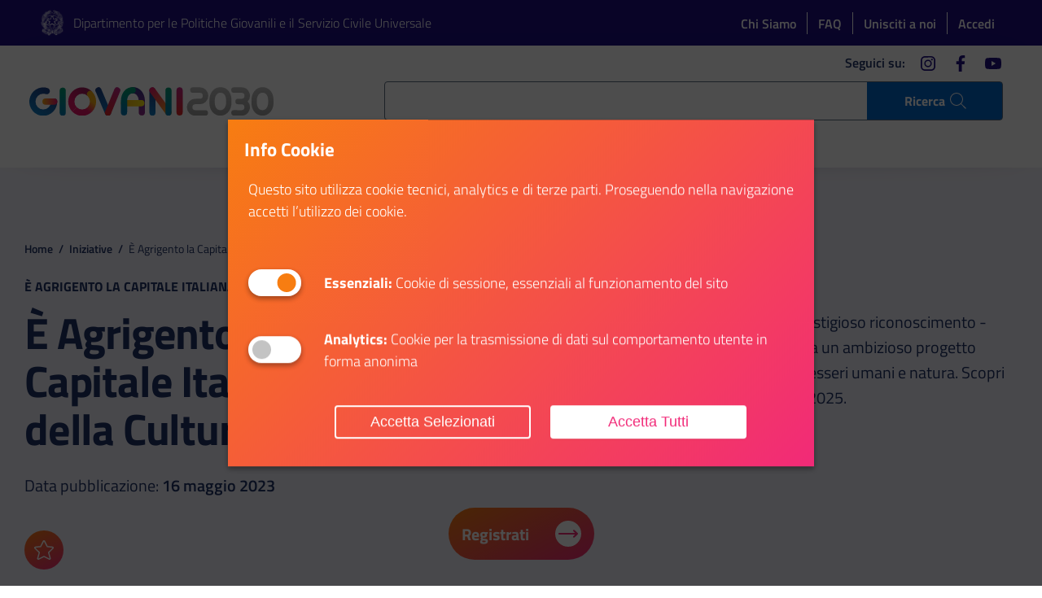

--- FILE ---
content_type: text/html; charset=UTF-8
request_url: https://giovani2030.it/iniziativa/e-agrigento-la-capitale-italiana-della-cultura-2025/
body_size: 20013
content:
<!DOCTYPE html>
<html lang="it">
<head>
	<meta charset="utf-8">
	<meta name="viewport" content="width=device-width,initial-scale=1,shrink-to-fit=no">
	<script>
		window.__PUBLIC_PATH__ = 'https://giovani2030.it/giovani_front/assets/fonts'
	</script>
	<script src="https://giovani2030.it/giovani_front/assets/vendor/jquery.min.js"></script>
	
	<script src="https://giovani2030.it/giovani_front/assets/vendor/popper-module.min.js"></script>
	<link rel="stylesheet" type="text/css" href="https://giovani2030.it/giovani_front/assets/css/swiper.css">
	
	<meta property="og:type" content="website">
<meta property="og:url" content="https://giovani2030.it/iniziativa/e-agrigento-la-capitale-italiana-della-cultura-2025/">
<meta property="og:title" content="È Agrigento la Capitale Italiana della Cultura 2025">
<meta property="og:image" content="https://giovani2030.it/giovani_files/2023/05/BOX_1380x777-9.jpg">
<meta property="og:description" content="La Città dei Templi si aggiudica questo prestigioso riconoscimento grazie a un ambizioso progetto culturale che parla di accoglienza e armonia.">
<meta property="og:locale" content="it_IT">
<meta property="og:site_name" content="Giovani2030">
<meta name="twitter:card" content="summary">
<meta name="twitter:title" content="È Agrigento la Capitale Italiana della Cultura 2025">
<meta name="twitter:description" content="La Città dei Templi si aggiudica questo prestigioso riconoscimento grazie a un ambizioso progetto culturale che parla di accoglienza e armonia.">
<meta name="twitter:image" content="https://giovani2030.it/giovani_files/2023/05/BOX_1380x777-9.jpg">
<meta name="twitter:site" content="@pcm_giovani_scu">
<meta name="twitter:creator" content="@pcm_giovani_scu">
		
		<title>È Agrigento la Capitale Italiana della Cultura 2025 - Giovani2030</title>
		<meta name="description" content="La Città dei Templi si aggiudica questo prestigioso riconoscimento grazie a un ambizioso progetto culturale che parla di accoglienza e armonia." />
		<meta name="robots" content="max-image-preview:large" />
		
		
		<meta property="og:locale" content="it_IT" />
		<meta property="og:site_name" content="Giovani2030 - Giovani di nasce, Grandi si diventa" />
		<meta property="og:type" content="article" />
		<meta property="og:title" content="È Agrigento la Capitale Italiana della Cultura 2025 - Giovani2030" />
		<meta property="og:description" content="La Città dei Templi si aggiudica questo prestigioso riconoscimento grazie a un ambizioso progetto culturale che parla di accoglienza e armonia." />
		<meta property="og:url" content="https://giovani2030.it/iniziativa/e-agrigento-la-capitale-italiana-della-cultura-2025/" />
		<meta property="article:published_time" content="2023-05-16T07:14:07+00:00" />
		<meta property="article:modified_time" content="2023-05-16T11:01:00+00:00" />
		<meta name="twitter:card" content="summary_large_image" />
		<meta name="twitter:title" content="È Agrigento la Capitale Italiana della Cultura 2025 - Giovani2030" />
		<meta name="twitter:description" content="La Città dei Templi si aggiudica questo prestigioso riconoscimento grazie a un ambizioso progetto culturale che parla di accoglienza e armonia." />
		<script type="application/ld+json" class="aioseo-schema">
			{"@context":"https:\/\/schema.org","@graph":[{"@type":"BreadcrumbList","@id":"https:\/\/giovani2030.it\/iniziativa\/e-agrigento-la-capitale-italiana-della-cultura-2025\/#breadcrumblist","itemListElement":[{"@type":"ListItem","@id":"https:\/\/giovani2030.it\/#listItem","position":1,"name":"Home","item":"https:\/\/giovani2030.it\/","nextItem":"https:\/\/giovani2030.it\/iniziativa\/e-agrigento-la-capitale-italiana-della-cultura-2025\/#listItem"},{"@type":"ListItem","@id":"https:\/\/giovani2030.it\/iniziativa\/e-agrigento-la-capitale-italiana-della-cultura-2025\/#listItem","position":2,"name":"\u00c8 Agrigento la Capitale Italiana della Cultura 2025","previousItem":"https:\/\/giovani2030.it\/#listItem"}]},{"@type":"Organization","@id":"https:\/\/giovani2030.it\/#organization","name":"Giovani2030","description":"Giovani di nasce, Grandi si diventa","url":"https:\/\/giovani2030.it\/"},{"@type":"WebPage","@id":"https:\/\/giovani2030.it\/iniziativa\/e-agrigento-la-capitale-italiana-della-cultura-2025\/#webpage","url":"https:\/\/giovani2030.it\/iniziativa\/e-agrigento-la-capitale-italiana-della-cultura-2025\/","name":"\u00c8 Agrigento la Capitale Italiana della Cultura 2025 - Giovani2030","description":"La Citt\u00e0 dei Templi si aggiudica questo prestigioso riconoscimento grazie a un ambizioso progetto culturale che parla di accoglienza e armonia.","inLanguage":"it-IT","isPartOf":{"@id":"https:\/\/giovani2030.it\/#website"},"breadcrumb":{"@id":"https:\/\/giovani2030.it\/iniziativa\/e-agrigento-la-capitale-italiana-della-cultura-2025\/#breadcrumblist"},"datePublished":"2023-05-16T09:14:07+02:00","dateModified":"2023-05-16T13:01:00+02:00"},{"@type":"WebSite","@id":"https:\/\/giovani2030.it\/#website","url":"https:\/\/giovani2030.it\/","name":"Giovani2030","description":"Giovani di nasce, Grandi si diventa","inLanguage":"it-IT","publisher":{"@id":"https:\/\/giovani2030.it\/#organization"}}]}
		</script>
		
<link rel='stylesheet' id='mailster-form-style-css' href='https://giovani2030.it/giovani_components/mailster/build/form/style-index.css' type='text/css' media='all' />
<style id='classic-theme-styles-inline-css' type='text/css'>
/*! This file is auto-generated */
.wp-block-button__link{color:#fff;background-color:#32373c;border-radius:9999px;box-shadow:none;text-decoration:none;padding:calc(.667em + 2px) calc(1.333em + 2px);font-size:1.125em}.wp-block-file__button{background:#32373c;color:#fff;text-decoration:none}
</style>
<style id='global-styles-inline-css' type='text/css'>
:root{--wp--preset--aspect-ratio--square: 1;--wp--preset--aspect-ratio--4-3: 4/3;--wp--preset--aspect-ratio--3-4: 3/4;--wp--preset--aspect-ratio--3-2: 3/2;--wp--preset--aspect-ratio--2-3: 2/3;--wp--preset--aspect-ratio--16-9: 16/9;--wp--preset--aspect-ratio--9-16: 9/16;--wp--preset--color--black: #000000;--wp--preset--color--cyan-bluish-gray: #abb8c3;--wp--preset--color--white: #ffffff;--wp--preset--color--pale-pink: #f78da7;--wp--preset--color--vivid-red: #cf2e2e;--wp--preset--color--luminous-vivid-orange: #ff6900;--wp--preset--color--luminous-vivid-amber: #fcb900;--wp--preset--color--light-green-cyan: #7bdcb5;--wp--preset--color--vivid-green-cyan: #00d084;--wp--preset--color--pale-cyan-blue: #8ed1fc;--wp--preset--color--vivid-cyan-blue: #0693e3;--wp--preset--color--vivid-purple: #9b51e0;--wp--preset--gradient--vivid-cyan-blue-to-vivid-purple: linear-gradient(135deg,rgba(6,147,227,1) 0%,rgb(155,81,224) 100%);--wp--preset--gradient--light-green-cyan-to-vivid-green-cyan: linear-gradient(135deg,rgb(122,220,180) 0%,rgb(0,208,130) 100%);--wp--preset--gradient--luminous-vivid-amber-to-luminous-vivid-orange: linear-gradient(135deg,rgba(252,185,0,1) 0%,rgba(255,105,0,1) 100%);--wp--preset--gradient--luminous-vivid-orange-to-vivid-red: linear-gradient(135deg,rgba(255,105,0,1) 0%,rgb(207,46,46) 100%);--wp--preset--gradient--very-light-gray-to-cyan-bluish-gray: linear-gradient(135deg,rgb(238,238,238) 0%,rgb(169,184,195) 100%);--wp--preset--gradient--cool-to-warm-spectrum: linear-gradient(135deg,rgb(74,234,220) 0%,rgb(151,120,209) 20%,rgb(207,42,186) 40%,rgb(238,44,130) 60%,rgb(251,105,98) 80%,rgb(254,248,76) 100%);--wp--preset--gradient--blush-light-purple: linear-gradient(135deg,rgb(255,206,236) 0%,rgb(152,150,240) 100%);--wp--preset--gradient--blush-bordeaux: linear-gradient(135deg,rgb(254,205,165) 0%,rgb(254,45,45) 50%,rgb(107,0,62) 100%);--wp--preset--gradient--luminous-dusk: linear-gradient(135deg,rgb(255,203,112) 0%,rgb(199,81,192) 50%,rgb(65,88,208) 100%);--wp--preset--gradient--pale-ocean: linear-gradient(135deg,rgb(255,245,203) 0%,rgb(182,227,212) 50%,rgb(51,167,181) 100%);--wp--preset--gradient--electric-grass: linear-gradient(135deg,rgb(202,248,128) 0%,rgb(113,206,126) 100%);--wp--preset--gradient--midnight: linear-gradient(135deg,rgb(2,3,129) 0%,rgb(40,116,252) 100%);--wp--preset--font-size--small: 13px;--wp--preset--font-size--medium: 20px;--wp--preset--font-size--large: 36px;--wp--preset--font-size--x-large: 42px;--wp--preset--spacing--20: 0.44rem;--wp--preset--spacing--30: 0.67rem;--wp--preset--spacing--40: 1rem;--wp--preset--spacing--50: 1.5rem;--wp--preset--spacing--60: 2.25rem;--wp--preset--spacing--70: 3.38rem;--wp--preset--spacing--80: 5.06rem;--wp--preset--shadow--natural: 6px 6px 9px rgba(0, 0, 0, 0.2);--wp--preset--shadow--deep: 12px 12px 50px rgba(0, 0, 0, 0.4);--wp--preset--shadow--sharp: 6px 6px 0px rgba(0, 0, 0, 0.2);--wp--preset--shadow--outlined: 6px 6px 0px -3px rgba(255, 255, 255, 1), 6px 6px rgba(0, 0, 0, 1);--wp--preset--shadow--crisp: 6px 6px 0px rgba(0, 0, 0, 1);}:where(.is-layout-flex){gap: 0.5em;}:where(.is-layout-grid){gap: 0.5em;}body .is-layout-flex{display: flex;}.is-layout-flex{flex-wrap: wrap;align-items: center;}.is-layout-flex > :is(*, div){margin: 0;}body .is-layout-grid{display: grid;}.is-layout-grid > :is(*, div){margin: 0;}:where(.wp-block-columns.is-layout-flex){gap: 2em;}:where(.wp-block-columns.is-layout-grid){gap: 2em;}:where(.wp-block-post-template.is-layout-flex){gap: 1.25em;}:where(.wp-block-post-template.is-layout-grid){gap: 1.25em;}.has-black-color{color: var(--wp--preset--color--black) !important;}.has-cyan-bluish-gray-color{color: var(--wp--preset--color--cyan-bluish-gray) !important;}.has-white-color{color: var(--wp--preset--color--white) !important;}.has-pale-pink-color{color: var(--wp--preset--color--pale-pink) !important;}.has-vivid-red-color{color: var(--wp--preset--color--vivid-red) !important;}.has-luminous-vivid-orange-color{color: var(--wp--preset--color--luminous-vivid-orange) !important;}.has-luminous-vivid-amber-color{color: var(--wp--preset--color--luminous-vivid-amber) !important;}.has-light-green-cyan-color{color: var(--wp--preset--color--light-green-cyan) !important;}.has-vivid-green-cyan-color{color: var(--wp--preset--color--vivid-green-cyan) !important;}.has-pale-cyan-blue-color{color: var(--wp--preset--color--pale-cyan-blue) !important;}.has-vivid-cyan-blue-color{color: var(--wp--preset--color--vivid-cyan-blue) !important;}.has-vivid-purple-color{color: var(--wp--preset--color--vivid-purple) !important;}.has-black-background-color{background-color: var(--wp--preset--color--black) !important;}.has-cyan-bluish-gray-background-color{background-color: var(--wp--preset--color--cyan-bluish-gray) !important;}.has-white-background-color{background-color: var(--wp--preset--color--white) !important;}.has-pale-pink-background-color{background-color: var(--wp--preset--color--pale-pink) !important;}.has-vivid-red-background-color{background-color: var(--wp--preset--color--vivid-red) !important;}.has-luminous-vivid-orange-background-color{background-color: var(--wp--preset--color--luminous-vivid-orange) !important;}.has-luminous-vivid-amber-background-color{background-color: var(--wp--preset--color--luminous-vivid-amber) !important;}.has-light-green-cyan-background-color{background-color: var(--wp--preset--color--light-green-cyan) !important;}.has-vivid-green-cyan-background-color{background-color: var(--wp--preset--color--vivid-green-cyan) !important;}.has-pale-cyan-blue-background-color{background-color: var(--wp--preset--color--pale-cyan-blue) !important;}.has-vivid-cyan-blue-background-color{background-color: var(--wp--preset--color--vivid-cyan-blue) !important;}.has-vivid-purple-background-color{background-color: var(--wp--preset--color--vivid-purple) !important;}.has-black-border-color{border-color: var(--wp--preset--color--black) !important;}.has-cyan-bluish-gray-border-color{border-color: var(--wp--preset--color--cyan-bluish-gray) !important;}.has-white-border-color{border-color: var(--wp--preset--color--white) !important;}.has-pale-pink-border-color{border-color: var(--wp--preset--color--pale-pink) !important;}.has-vivid-red-border-color{border-color: var(--wp--preset--color--vivid-red) !important;}.has-luminous-vivid-orange-border-color{border-color: var(--wp--preset--color--luminous-vivid-orange) !important;}.has-luminous-vivid-amber-border-color{border-color: var(--wp--preset--color--luminous-vivid-amber) !important;}.has-light-green-cyan-border-color{border-color: var(--wp--preset--color--light-green-cyan) !important;}.has-vivid-green-cyan-border-color{border-color: var(--wp--preset--color--vivid-green-cyan) !important;}.has-pale-cyan-blue-border-color{border-color: var(--wp--preset--color--pale-cyan-blue) !important;}.has-vivid-cyan-blue-border-color{border-color: var(--wp--preset--color--vivid-cyan-blue) !important;}.has-vivid-purple-border-color{border-color: var(--wp--preset--color--vivid-purple) !important;}.has-vivid-cyan-blue-to-vivid-purple-gradient-background{background: var(--wp--preset--gradient--vivid-cyan-blue-to-vivid-purple) !important;}.has-light-green-cyan-to-vivid-green-cyan-gradient-background{background: var(--wp--preset--gradient--light-green-cyan-to-vivid-green-cyan) !important;}.has-luminous-vivid-amber-to-luminous-vivid-orange-gradient-background{background: var(--wp--preset--gradient--luminous-vivid-amber-to-luminous-vivid-orange) !important;}.has-luminous-vivid-orange-to-vivid-red-gradient-background{background: var(--wp--preset--gradient--luminous-vivid-orange-to-vivid-red) !important;}.has-very-light-gray-to-cyan-bluish-gray-gradient-background{background: var(--wp--preset--gradient--very-light-gray-to-cyan-bluish-gray) !important;}.has-cool-to-warm-spectrum-gradient-background{background: var(--wp--preset--gradient--cool-to-warm-spectrum) !important;}.has-blush-light-purple-gradient-background{background: var(--wp--preset--gradient--blush-light-purple) !important;}.has-blush-bordeaux-gradient-background{background: var(--wp--preset--gradient--blush-bordeaux) !important;}.has-luminous-dusk-gradient-background{background: var(--wp--preset--gradient--luminous-dusk) !important;}.has-pale-ocean-gradient-background{background: var(--wp--preset--gradient--pale-ocean) !important;}.has-electric-grass-gradient-background{background: var(--wp--preset--gradient--electric-grass) !important;}.has-midnight-gradient-background{background: var(--wp--preset--gradient--midnight) !important;}.has-small-font-size{font-size: var(--wp--preset--font-size--small) !important;}.has-medium-font-size{font-size: var(--wp--preset--font-size--medium) !important;}.has-large-font-size{font-size: var(--wp--preset--font-size--large) !important;}.has-x-large-font-size{font-size: var(--wp--preset--font-size--x-large) !important;}
:where(.wp-block-post-template.is-layout-flex){gap: 1.25em;}:where(.wp-block-post-template.is-layout-grid){gap: 1.25em;}
:where(.wp-block-columns.is-layout-flex){gap: 2em;}:where(.wp-block-columns.is-layout-grid){gap: 2em;}
:root :where(.wp-block-pullquote){font-size: 1.5em;line-height: 1.6;}
</style>
<script type="text/javascript" src="//giovani2030.it/giovani_components/wp-hide-security-enhancer/assets/js/devtools-detect.js" id="devtools-detect-js"></script>
<link rel="stylesheet" href="https://giovani2030.it/giovani_front/system-modules/cookie_new/assets/popupConsent.css"><script type="text/javascript">
function getCookieValue(name) {
  let result = document.cookie.match("(^|[^;]+)\\s*" + name + "\\s*=\\s*([^;]+)")
  return result ? result.pop() : ""
}
function setCookiepref() {
	// Analytics are not allowed
    if (getCookieValue('cookie_Analytics') ==='false'){
	        }
    // Analytics are not allowed
    // Analytics are allowed
    if (getCookieValue('cookie_Analytics') !=='false'){
			
			
	}
	// Analytics are allowed
	// Marketing is allowed
	if (getCookieValue('cookie_Marketing') !=='false'){
			
	}
	// Marketing is allowed
	
	
	if (getCookieValue('cookie_Analytics')=='true'){ analytics_value='granted'; } else { analytics_value='denied'; }
	if (getCookieValue('cookie_Functionals')=='true'){ functional_value='granted'; } else { functional_value='denied'; }
	if (getCookieValue('cookie_Marketing')=='true'){ marketing_value='granted'; } else { marketing_value='denied'; }
	window.dataLayer = window.dataLayer || [];
	function gtag(){dataLayer.push(arguments);}
    gtag('consent', 'default', {
        'security_storage': 'granted',
        'personalization_storage':'granted',
        'functionality_storage':'granted',
		'analytics_storage' : 'denied',
		'ad_storage': 'denied',
	});
	gtag('set', 'url_passthrough', false);
	gtag('set', 'ads_data_redaction', true);
    gtag('consent', 'update', {
        'security_storage': 'granted',
        'personalization_storage':'granted',
        'functionality_storage':'granted',
		'analytics_storage' : analytics_value,
		'ad_storage': marketing_value,
		'wait_for_update': 500,
	});
	//console.log('Analytics:'+analytics_value+' Marketing:'+marketing_value+' Functionals:'+functional_value);
		  (function(w,d,s,l,i){w[l]=w[l]||[];w[l].push({'gtm.start':
		new Date().getTime(),event:'gtm.js'});var f=d.getElementsByTagName(s)[0],
		j=d.createElement(s),dl=l!='dataLayer'?'&l='+l:'';j.async=true;j.src=
		'https://www.googletagmanager.com/gtm.js?id='+i+dl;f.parentNode.insertBefore(j,f);
		})(window,document,'script','dataLayer','GTM-574ZRSHT');
	    }
</script>
<script type="text/javascript" src="https://giovani2030.it/giovani_front/system-modules/send-form/validator.js"></script><script type="text/javascript" src="https://giovani2030.it/giovani_front/system-modules/send-form/validator-it.js"></script><script type="text/javascript" src="https://giovani2030.it/giovani_front/system-modules/infinitescroll/infinite.js"></script><link rel="icon" type="image/png" href="https://giovani2030.it/giovani_files/2020/06/icon-giovani.png" />
	<script type="text/javascript">
		window.dataLayer = window.dataLayer || [];
		window.dataLayer.push({
			'event': 'user_info',
			'user_status': 'anonymous',
			'user_id': 'undefined'
		});
	</script>
	<style>
		body.no-scroll {
			overflow: hidden
		}
		.pre-loader {
			position: fixed;
			background: #fff;
			top: 0;
			left: 0;
			right: 0;
			bottom: 0;
			display: flex;
			align-items: flex-start;
			justify-content: center;
			z-index: 1000000;
			transition: opacity 0.25s, visibility 0s 0.5s;
		}
		.pre-loader.fade {
			opacity: 0;
			visibility: hidden;
		}
		.pre-loader.hide {
			display: none;
		}
		.pre-loader .progress {
			width: 100%;
			height: 8px;
			position: relative;
		}
		.pre-loader .progress-bar {
			background-color: #2770b7;
			width: 0;
			animation: progressBarIndeterminate 1.4s cubic-bezier(0.77, 0, 0.175, 1) infinite forwards;
			position: absolute;
			top: 0;
			bottom: 0;
		}
		.sr-only {
			position: absolute;
			width: 1px;
			height: 1px;
			padding: 0;
			overflow: hidden;
			clip: rect(0, 0, 0, 0);
			white-space: nowrap;
			border: 0;
		}
		@keyframes progressBarIndeterminate {
			0% {
				left: -5%;
			}
			50% {
				width: 66%;
			}
			100% {
				left: 100%;
				width: 33%;
			}
		}
		@media screen and (-ms-high-contrast: active),
		(-ms-high-contrast: none) {
			#wrapper .form-row {
				display: block !important;
			}
		}
	</style>
	<style>
		.tooltip {
			position: absolute;
			z-index: 1070;
			display: block;
			margin: 0;
			font-family: "Titillium Web", Geneva, Tahoma, sans-serif;
			font-style: normal;
			font-weight: 400;
			line-height: 1.25;
			font-size: 0.6666666666666666rem;
			text-align: left;
			text-align: start;
			text-decoration: none;
			text-shadow: none;
			text-transform: none;
			letter-spacing: normal;
			word-break: normal;
			word-spacing: normal;
			white-space: normal;
			line-break: auto;
			word-wrap: break-word;
			opacity: 0
		}
		.tooltip.show {
			opacity: 1
		}
		.bs-tooltip-top {
			padding: .4rem 0
		}
		.bs-tooltip-right {
			padding: 0 .4rem
		}
		.bs-tooltip-bottom {
			padding: .4rem 0
		}
		.bs-tooltip-left {
			padding: 0 .4rem
		}
		.tooltip-inner {
			max-width: 32em;
			padding: 8px 16px;
			color: #fff;
			text-align: center;
			background-color: #455B71;
			border-radius: 4px
		}
	</style>
			<link href="https://giovani2030.it/giovani_front/assets/css/styles.css?v=20240213" rel="stylesheet">
		<link href="https://giovani2030.it/giovani_front/assets/css/g2030.css?v=202601182017" rel="stylesheet">
<script>var __uzdbm_1 = "900fe344-0bf8-4699-a01d-91cb10d7a1dc";var __uzdbm_2 = "ZDA3MDkxYWYtZDJkcS00OTRjLWExNTUtNTJkODc3M2Q2NWM0JDMuMTQ1LjM1LjY=";var __uzdbm_3 = "";var __uzdbm_4 = "false";var __uzdbm_5 = "";var __uzdbm_6 = "";var __uzdbm_7 = "";</script> <script>   (function (w, d, e, u, c, g, a, b) {     w["SSJSConnectorObj"] = w["SSJSConnectorObj"] || {       ss_cid: c,       domain_info: "auto",     };     w[g] = function (i, j) {       w["SSJSConnectorObj"][i] = j;     };     a = d.createElement(e);     a.async = true;     if (       navigator.userAgent.indexOf('MSIE') !== -1 ||       navigator.appVersion.indexOf('Trident/') > -1     ) {       u = u.replace("/advanced/", "/advanced/ie/");     }     a.src = u;     b = d.getElementsByTagName(e)[0];     b.parentNode.insertBefore(a, b);   })(     window, document, "script", "https://giovani2030.it/18f5227b-e27b-445a-a53f-f845fbe69b40/stormcaster.js", "d2ds", "ssConf"   );   ssConf("c1", "https://giovani2030.it");   ssConf("c3", "c99a4269-161c-4242-a3f0-28d44fa6ce24");   ssConf("au", "giovani2030.it");   ssConf("cu", "validate.perfdrive.com, ssc"); </script></head>
<body>
	<noscript><iframe src="https://www.googletagmanager.com/ns.html?id=GTM-574ZRSHT" height="0" width="0" style="display:none;visibility:hidden"></iframe></noscript>	<div class="global-container" id="wrapper">
		<div class="pre-loader">
			<div class="progress progress-indeterminate"><span class="sr-only">In elaborazione...</span>
				<div class="progress-bar" role="progressbar"></div>
			</div>
		</div>
		<script>
			let loaderContainer = document.querySelector('.pre-loader');
			let page = document.querySelector('body');
			page.classList.add('no-scroll');
			window.onload = function() {
				loaderOut();
				page.classList.remove('no-scroll');
			}
			function loaderOut() {
				loaderContainer.classList.add('fade');
			}
			function loaderHide() {
				loaderContainer.classList.add('hide');
			}
		</script>
		<div class="skiplinks"><a class="sr-only sr-only-focusable" href="#main">Vai al contenuto principale</a><a class="sr-only sr-only-focusable" href="#footer">Vai al footer</a></div>
		<header class="it-header-wrapper it-header-sticky">
			<div class="it-header-slim-wrapper">
				<div class="container">
					<div class="row">
						<div class="col-12">
							<div class="it-header-slim-wrapper-content">
								<div class="top-brand"><img src="https://giovani2030.it/giovani_files/2021/03/Stella_Repubblica-1.png" alt="Dipartimento per le Politiche Giovanili e il Servizio Civile Universale"><a class="navbar-brand" href="https://www.politichegiovanili.gov.it/" target="_blank">Dipartimento per le Politiche Giovanili e il Servizio Civile Universale</a></div>
								<div class="wd-header-slim-right">
									<nav>
										<ul class="top-links">
											<li><a href="https://giovani2030.it/il-progetto">Chi Siamo</a></li>
											<li><a href="https://giovani2030.it/faq/">FAQ</a></li>
																							<li><a href="https://giovani2030.it/unisciti-a-noi/">Unisciti a noi</a></li>
												<li><a href="https://giovani2030.it/account/">Accedi</a></li>
											
											
										</ul>
									</nav>
								</div>
							</div>
						</div>
					</div>
				</div>
			</div>
			<div class="it-nav-wrapper">
				<div class="it-header-center-wrapper it-header-center-navbar">
					<div class="container d-flex d-lg-block flex-row justify-content-between align-items-center">
						
								<div class="it-header-center-content-wrapper row">
									<div class="col-8 col-lg-4 it-brand-wrapper"><a href="https://giovani2030.it"><span class="logo-wrapper">
												<img class="d-md-none" src="https://giovani2030.it/giovani_files/2020/11/corretto_colori.svg" alt="Giovani di nasce, Grandi si diventa"><img class="d-none d-md-block" src="https://giovani2030.it/giovani_files/2020/11/corretto_colori.svg" alt="Giovani di nasce, Grandi si diventa"></span></a></div>
									<div class="col-lg-8 d-none d-lg-flex it-right-zone">
										<div class="it-header-navbar-wrapper ">
											<div class="container-fluid">
												<div class="row">
													<div class="col-12">
														<li class="search">
															<a id="js-search-button" href="#" role="button" title="Cerca nel sito" aria-label="Cerca nel sito"
															class="d-none d-lg-flex"
															>
																<span class="search-label">Ricerca</span>
																<span class="rounded-icon">
																	<svg class="icon icon-sm" aria-hidden="true">
																		<use xlink:href="https://giovani2030.it/giovani_front/assets/svg/sprite.svg#it-search"></use>
																	</svg>
																</span>
															</a>
														</li>
													</div>
												</div>
											</div>
										</div>
										<div class="it-socials d-none d-lg-flex"><span>Seguici su:</span>
											<ul>
																											<li class="social-list-item"><a href="https://www.instagram.com/giovani_e_servizio_civile/" target="_blank">
																	<span class="sr-only">instagram</span>
																	<svg class="icon icon-sm" aria-hidden="true">
																		<use xlink:href="https://giovani2030.it/giovani_front/assets/svg/sprite.svg#it-instagram"></use>
																	</svg></a>
															</li>
																											<li class="social-list-item"><a href="https://www.facebook.com/PcmGiovaniServiziocivile" target="_blank">
																	<span class="sr-only">facebook</span>
																	<svg class="icon icon-sm" aria-hidden="true">
																		<use xlink:href="https://giovani2030.it/giovani_front/assets/svg/sprite.svg#it-facebook"></use>
																	</svg></a>
															</li>
																											<li class="social-list-item"><a href="https://www.youtube.com/channel/UCvDO38yi12Lf_xuszZNl7gQ" target="_blank">
																	<span class="sr-only">youtube</span>
																	<svg class="icon icon-sm" aria-hidden="true">
																		<use xlink:href="https://giovani2030.it/giovani_front/assets/svg/sprite.svg#it-youtube"></use>
																	</svg></a>
															</li>
																							</ul>
										</div>
									</div>
									<div class="col-4 col-lg-12 pr-0 it-menu-wrapper">
										<nav class="navbar navbar-expand-lg navbar-align-right justify-content-end justify-content-lg-center">
											<button class="custom-navbar-toggler" type="button" aria-controls="nav2" aria-expanded="false" aria-label="Apri menù" data-target="#nav2"><span class="sr-only">Apri menù</span>
												<svg class="icon" aria-hidden="true">
													<use xlink:href="https://giovani2030.it/giovani_front/assets/svg/sprite.svg#it-burger"></use>
												</svg>
											</button>
											<div class="navbar-collapsable" id="nav2" style="display: none;">
												<div class="overlay" style="display: none;"></div>
												<div class="close-div">
													<button class="btn close-menu" type="button"><span class="it-close sr-only">chiudi</span>
														<svg class="icon icon-lg" aria-hidden="true">
															<use xlink:href="https://giovani2030.it/giovani_front/assets/svg/sprite.svg#it-close"></use>
														</svg>
													</button>
												</div>
												<div class="menu-wrapper">
																										<ul id="menu-main-menu" class="navbar-nav"><li class="nav-item dropdown"><a title="Iniziative" class="nav-link dropdown-toggle has-submenu" href="#" data-toggle="dropdown" aria-expanded="false"><span>Iniziative</span><span class="sr-only">Apri Iniziative</span><svg class="icon icon-xs" aria-hidden="true"><use xlink:href="https://giovani2030.it/giovani_front/assets/svg/sprite.svg#it-expand"></use></svg></a><div class="dropdown-menu"><div class="link-list-wrapper submenu"><ul class="link-list">	<li><a title="Studio e Formazione" href="https://giovani2030.it/le-iniziative/studio-e-formazione/"><svg class="icon icon-sm" aria-hidden="true"><use xlink:href="https://giovani2030.it/giovani_front/assets/svg/wd-sprite.svg#wd-icn-formazione"></use></svg><span>Studio e Formazione</span></a></li>
	<li><a title="Volontariato e Sociale" href="https://giovani2030.it/le-iniziative/volontariato-e-sociale/"><svg class="icon icon-sm" aria-hidden="true"><use xlink:href="https://giovani2030.it/giovani_front/assets/svg/wd-sprite.svg#wd-icn-volontariato"></use></svg><span>Volontariato e Sociale</span></a></li>
	<li><a title="Bandi e Opportunità" href="https://giovani2030.it/le-iniziative/bandi-e-opportunita/"><svg class="icon icon-sm" aria-hidden="true"><use xlink:href="https://giovani2030.it/giovani_front/assets/svg/wd-sprite.svg#wd-icn-orientamento"></use></svg><span>Bandi e Opportunità</span></a></li>
	<li><a title="Eventi" href="https://giovani2030.it/le-iniziative/eventi/"><svg class="icon icon-sm" aria-hidden="true"><use xlink:href="https://giovani2030.it/giovani_front/assets/svg/wd-sprite.svg#wd-icn-erasmus"></use></svg><span>Eventi</span></a></li>
	<li><a title="Agevolazioni e Incentivi" href="https://giovani2030.it/le-iniziative/agevolazioni-e-incentivi/"><svg class="icon icon-sm" aria-hidden="true"><use xlink:href="https://giovani2030.it/giovani_front/assets/svg/wd-sprite.svg#wd-icn-agevolazioni"></use></svg><span>Agevolazioni e Incentivi</span></a></li>
	<li><a title="Giovani in Biblioteca" class=" top-bordered" href="https://giovani2030.it/giovani-in-biblioteca/"><svg class="icon icon-sm" aria-hidden="true"><use xlink:href="https://giovani2030.it/giovani_front/assets/svg/wd-sprite.svg#book-alt"></use></svg><span>Giovani in Biblioteca</span></a></li>
	<li><a title="Spazi Civici" class=" d-none" href="https://giovani2030.it/spazi-civici/"><svg class="icon icon-sm" aria-hidden="true"><use xlink:href="https://giovani2030.it/giovani_front/assets/svg/wd-sprite.svg#universal-access-alt"></use></svg><span>Spazi Civici</span></a></li>
	<li><a title="Progetto Rete" class=" d-none" href="https://giovani2030.it/il-progetto-rete/"><svg class="icon icon-sm" aria-hidden="true"><use xlink:href="https://giovani2030.it/giovani_front/assets/svg/wd-sprite.svg#admin-site-alt3"></use></svg><span>Progetto Rete</span></a></li>
</ul></div></div></li>
<li class="nav-item"><a title="Bandi" class="nav-link" href="https://giovani2030.it/bandi/"><span>Bandi</span></a></li>
<li class="nav-item"><a title="SCU" class="nav-link" href="https://giovani2030.it/servizio-civile-universale/"><span>SCU</span></a></li>
<li class="nav-item"><a title="Opportunità sul territorio" class="nav-link" href="/opportunita-territorio/?regione=&#038;front=1&#038;provincia=&#038;tipi%5B%5D=biblioteche"><span>Opportunità sul territorio</span></a></li>
<li class="nav-item"><a title="CGN" class="nav-link" href="https://giovani2030.it/iniziativa/carta-giovani-nazionale/"><span>CGN</span></a></li>
<li class="nav-item"><a title="Crea il tuo CV" class="nav-link" href="https://giovani2030.it/crea-il-tuo-cv/"><span>Crea il tuo CV</span></a></li>
</ul>													
													
													<div class="navbar-social d-lg-none"><span class="title">Seguici su</span>
														<ul>
																																<li><a href="https://www.instagram.com/giovani_e_servizio_civile/" target="_blank"><span class="sr-only">instagram</span>
																			<svg class="icon" aria-hidden="true">
																				<use xlink:href="https://giovani2030.it/giovani_front/assets/svg/sprite.svg#it-instagram"></use>
																			</svg></a></li>
																																<li><a href="https://www.facebook.com/PcmGiovaniServiziocivile" target="_blank"><span class="sr-only">facebook</span>
																			<svg class="icon" aria-hidden="true">
																				<use xlink:href="https://giovani2030.it/giovani_front/assets/svg/sprite.svg#it-facebook"></use>
																			</svg></a></li>
																																<li><a href="https://www.youtube.com/channel/UCvDO38yi12Lf_xuszZNl7gQ" target="_blank"><span class="sr-only">youtube</span>
																			<svg class="icon" aria-hidden="true">
																				<use xlink:href="https://giovani2030.it/giovani_front/assets/svg/sprite.svg#it-youtube"></use>
																			</svg></a></li>
																													</ul>
													</div>
													<ul class="navbar-nav navbar-mobile-tertiary d-lg-none">
														<li class="nav-item"><a class="nav-link" href="https://giovani2030.it/il-progetto">Chi Siamo</a></li>
														<li class="nav-item"><a class="nav-link" href="https://giovani2030.it/faq/"><span>FAQ</span></a></li>
																													<li class="nav-item"><a class="nav-link" href="https://giovani2030.it/unisciti-a-noi/"><span>Unisciti a noi</span></a></li>
																											</ul>
												</div>
											</div>
										</nav>
									</div>
								</div>
							
					</div>
				</div>
			</div>
							<script type="text/javascript">
					$(document).ready(function() {
						$('#menu-main-menu').prepend('<li class="nav-item nav-login d-lg-none"><a class="nav-link" href="https://giovani2030.it/account/"><span>Accedi</span></a></li>');
					});
				</script>
			
		</header>
		<main  id="main">
		<div id="post-iniziativa" class="wd-text-intro">
		<div class="wd-section">
			<section class="wd-text-intro-wrapper top-space">
				<div class="container">
					<div class="row top-row">
						<div class="col-12">
							<div class="wd-breadcrumbs">
								<nav class="breadcrumb-container" aria-label="breadcrumbs">
									<ol class="breadcrumb">
										<li class="breadcrumb-item"><a href="https://giovani2030.it/">Home</a><span class="separator">/</span>
										</li>
										<li class="breadcrumb-item"><a href="https://giovani2030.it/le-iniziative/">Iniziative</a><span class="separator">/</span></li>										<li class="breadcrumb-item active"><a href="" aria-current="page">È Agrigento la Capitale Italiana della Cultura 2025</a>
										</li>
									</ol>
								</nav>
							</div>
						</div>
						<div class="col-12">
							<p>È Agrigento la Capitale Italiana della Cultura 2025</p>
						</div>
					</div>
					<div class="row center-row">
						<div class="col-10 col-md-7 col-lg-5">
							<h1>È Agrigento la Capitale Italiana della Cultura 2025</h1>
															<div class="date">
									<p>Data pubblicazione: <strong>16 maggio 2023</strong></p>
								</div>
							
							   
    <div class="wd-add-to-favorites">
    <button class="like add-to-popover" data-toggle="popover" data-content="Vuoi avere la tua lista personalizzata di contenuti?&lt;br/&gt;&lt;a href='https://giovani2030.it/account/'&gt;Registrati scopri come&lt;/a&gt;"><span class="icon-off">
        <svg class="icon" aria-hidden="true">
          <use xlink:href="https://giovani2030.it/giovani_front/assets/svg/wd-sprite.svg#wd-icn-rate-off"></use>
        </svg></span><span class="icon-on">
        <svg class="icon" aria-hidden="true">
          <use xlink:href="https://giovani2030.it/giovani_front/assets/svg/wd-sprite.svg#wd-icn-rate-on"></use>
        </svg></span><span class="label sr-only">Aggiungi ai preferiti</span></button>
    </div>     
           
  						</div>
						<div class="col-12 col-md-10 col-lg-6 offset-lg-1">
							<p>La Città dei Templi si aggiudica questo prestigioso riconoscimento - succedendo a Pesaro per il 2024 - grazie a un ambizioso progetto culturale che vuole trovare l’armonia tra esseri umani e natura. Scopri di più su cosa ti aspetta ad Agrigento nel 2025.</p>							<p class="tags">
								Eventi							</p>
						</div>
					</div>
				</div>
			</section>
		</div>
	</div>
	<div class="wd-img-intro">
		<div class="wd-section">
			<section class="wd-img-intro-wrapper ">
				<div class="container wd-img-intro-container">
																		<div class="wd-img-dida">
																	<figure class="img-dida"></figure>
									<div class="img-responsive-wrapper">
										<div class="img-responsive">
											<div class="img-wrapper">
												<picture>
													<source data-srcset="https://giovani2030.it/giovani_files/2023/05/BOX_750x750-9.jpg" media="(max-width: 767px)">
													<source data-srcset="https://giovani2030.it/giovani_files/2023/05/BOX_1380x777-9.jpg" media="(max-width: 991px)">
													<img class="fill lazy" data-src="https://giovani2030.it/giovani_files/2023/05/BOX_1380x777-9.jpg" alt="">
												</picture>
											</div>
										</div>
									</div>
								
															</div>
											
									</div>
			</section>
		</div>
	</div>
<div class="container sidebar-main">
	<div class="row">
		
					<div class="col-12 col-md-10 offset-md-1 offset-lg-1 col-lg-10">
						<div class="wd-text-custom">
					<div class="wd-section">
						<section class="wd-text-custom-wrapper">
								
<script>
	var popupCenter = function(url, title, w, h) {
	var dualScreenLeft = window.screenLeft !== undefined ? window.screenLeft : screen.left;
	var dualScreenTop = window.screenTop !== undefined ? window.screenTop : screen.top;
	var width = window.innerWidth ? window.innerWidth : document.documentElement.clientWidth ? document.documentElement.clientWidth : screen.width;
	var height = window.innerHeight ? window.innerHeight : document.documentElement.clientHeight ? document.documentElement.clientHeight : screen.height;
	var left = ((width / 2) - (w / 2)) + dualScreenLeft;
	var top = ((height / 3) - (h / 3)) + dualScreenTop;
	var newWindow = window.open(url, title, 'scrollbars=yes, width=' + w + ', height=' + h + ', top=' + top + ', left=' + left);
	if (window.focus) {
		newWindow.focus();
		}
	};
</script>	
<div class="share" style="padding-top:0px; padding-bottom: 46px;">
	<div class="content">
		<p>Condividi:</p>
<ul>
<li><a class="wd-icon-circle fill-light-primary-gradient" onclick="javascript:popupCenter('https://www.facebook.com/sharer/sharer.php?u=https://giovani2030.it/iniziativa/e-agrigento-la-capitale-italiana-della-cultura-2025/','Facebook Share', '540', '400');return false;" href="https://www.facebook.com/sharer/sharer.php?u=https://giovani2030.it/iniziativa/e-agrigento-la-capitale-italiana-della-cultura-2025/" target="blank"data-placement="top" title="" data-original-title="Facebook"><span class="sr-only">Condividi su Facebook</span><svg class="icon" aria-hidden="true"><use xlink:href="https://giovani2030.it/giovani_front/assets/svg/wd-sprite.svg#wd-32px-facebook"></use></svg></a></li>
                          
<li><a class="wd-icon-circle  fill-light-primary-gradient" onclick="javascript:popupCenter('https://twitter.com/share?&amp;url=https://giovani2030.it/iniziativa/e-agrigento-la-capitale-italiana-della-cultura-2025/','Tweet', '540', '400');return false;" href="https://twitter.com/share?&amp;url=https://giovani2030.it/iniziativa/e-agrigento-la-capitale-italiana-della-cultura-2025/" target="blank" data-placement="top" title="" data-original-title="Twitter"><span class="sr-only">Condividi su Twitter</span><svg class="icon" aria-hidden="true"><use xlink:href="https://giovani2030.it/giovani_front/assets/svg/sprite.svg#it-twitter"></use></svg></a></li>
<li><a class="wd-icon-circle  fill-light-primary-gradient" onclick="javascript:popupCenter('https://web.whatsapp.com/send?text=https://giovani2030.it/iniziativa/e-agrigento-la-capitale-italiana-della-cultura-2025/','Share on WhatsApp', '540', '400');return false;" href="https://web.whatsapp.com/send?text=https://giovani2030.it/iniziativa/e-agrigento-la-capitale-italiana-della-cultura-2025/" target="blank" data-placement="top" title="" data-original-title="WhatsApp"><span class="sr-only">Condividi su Whatsapp</span><svg class="icon" aria-hidden="true"><use xlink:href="https://giovani2030.it/giovani_front/assets/svg/wd-sprite.svg#wd-whatsapp"></use></svg></a></li>
<li><a class="wd-icon-circle  fill-light-primary-gradient" onclick="javascript:popupCenter('https://t.me/share/url?url=https://giovani2030.it/iniziativa/e-agrigento-la-capitale-italiana-della-cultura-2025/','Share on Telegram', '540', '400');return false;" href="https://t.me/share/url?url=https://giovani2030.it/iniziativa/e-agrigento-la-capitale-italiana-della-cultura-2025/" target="blank" data-placement="top" title="" data-original-title="Telegram"><span class="sr-only">Condividi su Telegram</span><svg class="icon" aria-hidden="true"><use xlink:href="https://giovani2030.it/giovani_front/assets/svg/wd-sprite.svg#wd-email"></use></svg></a></li>
</ul>
	</div>
</div>
    
    
			<p>Agrigento batte la concorrenza e si aggiudica il premio di Capitale Italiana della Cultura per il 2025. Vincitrice delle audizioni finali grazie a un progetto culturale che ha come fulcro l’accoglienza e le relazioni umane, riceverà un contributo statale di un milione di euro da spendere durante il 2025 per accendere i riflettori sulle caratteristiche e peculiarità del territorio, favorendo lo sviluppo dell’intera comunità.</p><p>Il progetto della Capitale Italiana della Cultura, infatti, è nato nel 2014 per promuovere il patrimonio culturale italiano - sia materiale che immateriale - attraverso una forma di confronto e di competizione tra le diverse realtà territoriali, incentivando la crescita del turismo e dei relativi investimenti.</p><p>Se&nbsp;<a href="/iniziativa/bergamo-brescia-capitale-italiana-della-cultura-2023/" target="_blank">per il 2023 è stata Bergamo Brescia a vincere il titolo</a>, Agrigento raccoglierà il testimone da Pesaro - nominata per il 2024 - essendosi guadagnata  il favore della Giuria nella&nbsp;<a href="/iniziativa/capitale-italiana-della-cultura-2025-scopri-le-finaliste/" target="_blank">competizione con le altre nove città finaliste</a> grazie a un dossier di candidatura dagli ampi orizzonti.<br></p>
    
    
			<h2 id="p2">Il sé, l’altro e la natura. Relazioni e trasformazioni culturali</h2>
    
    
			<p>Il titolo del programma di candidatura presentato da Agrigento, Lampedusa e i Comuni del territorio, racchiude uno sforzo comune e condiviso verso il rafforzamento delle relazioni tra esseri umani. Queste agiscono come un vero e proprio motore per la ricerca di una nuova armonia e pace - anche con la natura -, prendendo ispirazione dalle relazioni tra le quattro radici di Empedocle (acqua, aria, terra e fuoco), capaci di creare la materia ma anche di distruggerla.</p><p>Il dossier contiene 44 progetti di portata internazionale, nazionale e locale frutto della collaborazione non soltanto tra le istituzioni, ma anche con l’Università di Agrigento, con le associazioni locali, gli artisti e la cittadinanza intera. Obiettivo comune, infatti, è quello di contribuire attivamente alla realizzazione di un mondo di pace attraverso l’accoglienza e la cura dei rapporti umani.</p><p>Visita il sito&nbsp;<a href="https://agrigentocapitalecultura.it/" target="_blank">agrigentocapitalecultura.it</a> e segui sui social&nbsp;<a href="https://www.instagram.com/agrigento_2025/" target="_blank">@agrigento_2025</a> per scoprire gli eventi e le iniziative che ti aspetteranno nel 2025!<br></p>
    
						</section>
					</div>
				</div>
			</div>
		</div>
	</div>
				<div class="wd-tags-block">
			<div class="wd-section">
				<section class="wd-tags-block-wrapper top-space">
					<div class="container">
						<div class="row">
							<div class="col-10 offset-1 content">
								<h2>Sotto categorie:</h2>
								<ul class="tag-list">
																			<li><a href="https://giovani2030.it/?s=&back=11272&post_type=pt_iniziative&skill=15&from_tag=yes">Ambiente</a></li>
																			<li><a href="https://giovani2030.it/?s=&back=11272&post_type=pt_iniziative&skill=27&from_tag=yes">Cultura</a></li>
																			<li><a href="https://giovani2030.it/?s=&back=11272&post_type=pt_iniziative&skill=40&from_tag=yes">Eventi dal vivo</a></li>
																	</ul>
							</div>
						</div>
					</div>
				</section>
			</div>
		</div>
	
	
		
	
			<div class="wd-related-card">
			<div class="wd-section">
				<section class="related-card">
					<div class="container">
						<div class="row">
							<div class="col-12">
								<div class="related-card-content" style="border-bottom: 0px;">
									<h2 class="title-related">Ti potrebbero interessare</h2>
									<div class="row carousel-row">
										<div class="col-12">
											<div class="carousel-container">
												<div class="swiper-container">
													<div class="swiper-wrapper">
																													<div class="swiper-slide">
																<div class="wd-card-text-overlay no-image">
  <div class="card-wrapper">
    <div class="card">
      <div class="card-text-zone">
	            <div class="texts"><span class="category"><span class="sr-only">Categoria:</span>STUDIO E FORMAZIONE, VOLONTARIATO E SOCIALE, EVENTI</span>
	              <h3><a href="https://giovani2030.it/iniziativa/il-dipartimento-a-orienta-calabria-2026/" target="_self">Il Dipartimento a Orienta Calabria 2026</a></h3>
	              	              <p>Dal 20 al 22 gennaio presso i locali Luc.Mar a Rende (CS) l’evento rivolto agli studenti che si apprestano alla scelta degli studi universitari con workshop e percorsi di orientamento.</p>	            </div>
        <div class="card-cta"><a href="https://giovani2030.it/iniziativa/il-dipartimento-a-orienta-calabria-2026/" target="_self">	          <span class="sr-only">Il link ti porterà ad avere maggiori dettagli su:  Il Dipartimento a Orienta Calabria 2026</span>
			  <span class="card-text">Scopri</span><span class="wd-icon-circle small fill-light-primary-gradient">
              <svg class="icon" aria-hidden="true">
                <use xlink:href="https://giovani2030.it/giovani_front/assets/svg/wd-sprite.svg#wd-icon-arrow"></use>
              </svg></span></a>        </div>
      </div>
    </div>
  </div>
</div>															</div>
																													<div class="swiper-slide">
																<div class="wd-card-text-overlay no-image">
  <div class="card-wrapper">
    <div class="card">
      <div class="card-text-zone">
	            <div class="texts"><span class="category"><span class="sr-only">Categoria:</span>EVENTI</span>
	              <h3><a href="https://giovani2030.it/iniziativa/vi-giornata-nazionale-del-servizio-civile-universale/" target="_self">VI Giornata Nazionale del Servizio Civile Universale</a></h3>
	              	              <p>Si celebra oggi la VI Giornata nazionale del servizio civile universale.</p>	            </div>
        <div class="card-cta"><a href="https://giovani2030.it/iniziativa/vi-giornata-nazionale-del-servizio-civile-universale/" target="_self">	          <span class="sr-only">Il link ti porterà ad avere maggiori dettagli su:  VI Giornata Nazionale del Servizio Civile Universale</span>
			  <span class="card-text">Scopri</span><span class="wd-icon-circle small fill-light-primary-gradient">
              <svg class="icon" aria-hidden="true">
                <use xlink:href="https://giovani2030.it/giovani_front/assets/svg/wd-sprite.svg#wd-icon-arrow"></use>
              </svg></span></a>        </div>
      </div>
    </div>
  </div>
</div>															</div>
																													<div class="swiper-slide">
																<div class="wd-card-text-overlay no-image">
  <div class="card-wrapper">
    <div class="card">
      <div class="card-text-zone">
	            <div class="texts"><span class="category"><span class="sr-only">Categoria:</span>BANDI E OPPORTUNITà, EVENTI</span>
	              <h3><a href="https://giovani2030.it/iniziativa/il-dipartimento-a-joborienta-2025/" target="_self">Il Dipartimento a Job&#038;Orienta 2025</a></h3>
	              	              <p>Il Dipartimento sarà presente a Job&Orienta a Verona dal 26 al 29 novembre 2025</p>	            </div>
        <div class="card-cta"><a href="https://giovani2030.it/iniziativa/il-dipartimento-a-joborienta-2025/" target="_self">	          <span class="sr-only">Il link ti porterà ad avere maggiori dettagli su:  Il Dipartimento a Job&#038;Orienta 2025</span>
			  <span class="card-text">Scopri</span><span class="wd-icon-circle small fill-light-primary-gradient">
              <svg class="icon" aria-hidden="true">
                <use xlink:href="https://giovani2030.it/giovani_front/assets/svg/wd-sprite.svg#wd-icon-arrow"></use>
              </svg></span></a>        </div>
      </div>
    </div>
  </div>
</div>															</div>
																											</div>
													<div class="swiper-pagination"></div>
												</div>
											</div>
										</div>
									</div>
								</div>
							</div>
						</div>
					</div>
				</section>
			</div>
		</div>
	
	
  <div class="wd-form-newsletter cta-action-form" >
    <div class="wd-section">
      <section class="form-newsletter no-space-bottom">
        <div class="img-wrapper">
          <picture>
            <source data-srcset="https://giovani2030.it/giovani_files/2020/09/homepage-newsletter-m.jpg" media="(max-width: 991px)">
            <source data-srcset="https://giovani2030.it/giovani_files/2021/03/homepage-newsletter-l-2.jpg" media="(min-width: 992px)"><img class="fill lazy" data-src="https://giovani2030.it/giovani_files/2021/03/homepage-newsletter-l-2.jpg" alt="Iscriviti alla Newsletter">
          </picture>
        </div>
        <div class="the-form">
          <div class="container">
            <div class="row">
              <div class="col-12 col-lg-10 offset-lg-1">
                                  <form autocomplete="off" class="send-form f-newsletter wd-form" enctype="multipart/form-data" action="#">
                    <h2>Iscriviti alla Newsletter</h2>                    <p>Ricevi notizie, informazioni in anteprima e consigli pensati per te!</p>
                    <div class="col-12  offset-md-3 col-md-6 "><span class="wd-button custom-button fill-accent">
                        <a class="btn custom-button fill-accent" href="https://giovani2030.it/newsletter-signup/"><span>Iscriviti ora!</span>
                          <svg class="icon icon-sm icon-right" aria-hidden="true">
                            <use xlink:href="https://giovani2030.it/giovani_front/assets/svg/wd-sprite.svg#wd-icon-arrow"></use>
                          </svg>
                        </a></span>
                    </div>
                  </form>
                              </div>
            </div>
          </div>
        </div>
      </section>
    </div>
  </div>
<a class="banner-register banner-register-show" href="https://giovani2030.it/account/"><span>Registrati</span><span class="rounded-icon">
            <svg class="icon icon-sm" aria-hidden="true">
              <use xlink:href="https://giovani2030.it/giovani_front/assets/svg/wd-sprite.svg#wd-icon-arrow"></use>
            </svg></span></a>
	 
	 
	<script type="text/javascript" src="https://giovani2030.it/giovani_front/system-modules/cookie_new/assets/popupConsent.js"></script>
	<script>
		var cookieConsentOptions = {
			titlePopup:'Info Cookie',
			textPopup: 'Questo sito utilizza cookie tecnici, analytics e di terze parti. Proseguendo nella navigazione accetti l’utilizzo dei cookie.',
			textButtonAccept : 'Accetta Tutti',
			textButtonConfigure : 'Seleziona i Cookie',
			textButtonSave : 'Accetta Selezionati',
			authorization: [
				{
					textAuthorization: '<b>Essenziali:</b> Cookie di sessione, essenziali al funzionamento del sito',
					nameCookieAuthorization: 'cookie_Essential'
				},
								{
					textAuthorization: '<b>Analytics:</b> Cookie per la trasmissione di dati sul comportamento utente in forma anonima',
					nameCookieAuthorization: 'cookie_Analytics'
				},
							]
		}
		popupConsent(cookieConsentOptions);
	</script>
                    <script type="text/javascript">
                                            
                                            </script>
                     	
<div class="modal fade bd-example-modal-lg" id="modal_custmedia" tabindex="-1" role="dialog" aria-labelledby="modalLabel" aria-hidden="true">
  <div class="modal-dialog modal-lg" role="document">
    <div class="modal-content">
      <div class="modal-header">
        <h5 class="modal-title" id="modalLabel">Inserisci immagine <span class="the_right_size"></span></h5>
        <button type="button" class="close" data-dismiss="modal" aria-label="Close">
          <span aria-hidden="true">&times;</span>
        </button>
      </div>
      <div class="modal-body">
	    <input type="hidden" id="the_origin_id">  
	    
			  <div id="alerts-container-crop"></div>
			  <div id="fileout-container-crop"></div>
		        <div id="modal_output" class="img-container"></div>
		        <div id="modal_test" class="img-container"></div>
		        <div class="alert" role="alert" style="display: none;"></div> 	
		        <div id="modal_progress" class="progress" style="display: none;">
					<div id="modal_progressbar" class="progress-bar progress-bar-striped progress-bar-animated" role="progressbar" aria-valuenow="0" aria-valuemin="0" aria-valuemax="100">0%</div>
		    	</div>	
		    	<div class="row">
			    	<div class="col-md-2">
				    	<select id ="the_quality_crop" class="form-control-sm" style="display:none; width: 100%;">
					    						    	<option value="0.6">Qualità: (60/100) Performance</option>
					    						    	<option value="0.8">Qualità: (80/100) Quality</option>
					    						    	<option value="0.9">Qualità: (90/100) Extra Quality</option>
					    					    	</select>
			    	</div>
			    	<div class="col-md-2">
				    	<label id="the_transparency_crop" style="display:none;"><input type="checkbox"> Preserva trasparenza</label>
			    	</div>
		    	</div>
		    	<div class="row mb-3">
			    	<div class="col-md-6">
						<span class="wd-button custom-button fill-accent">
							<button style="display:none" id="save_crop" class="btn custom-button fill-accent"><span>Inserisci</span>
								<svg class="icon icon-sm icon-right" aria-hidden="true">
									<use xlink:href="https://giovani2030.it/giovani_front/assets/svg/wd-sprite.svg#wd-task-list-upload-1"></use>
								</svg>
							</button></span>			    	
				    	
				    	
				    	
			    	</div>
			    	<div class="col-md-6">
						<span class="wd-button custom-button fill-light-primary-gradient">
							<button style="display:none" id="delete_crop" class="btn custom-button fill-light-primary-gradient"><span>Annulla</span>
								<svg class="icon icon-sm icon-right" aria-hidden="true">
									<use xlink:href="https://giovani2030.it/giovani_front/assets/svg/wd-sprite.svg#wd-24px-back"></use>
								</svg>
							</button></span>				    	
				    	
				    	
			    	</div>
		    	</div>
      </div>
    </div>
  </div>
</div>
<script type="text/javascript">
jQuery(function ($) {	
	
// get an image blob from url using fetch
let getImageBlob = function(url){
  return new Promise( async resolve=>{
    let resposne = await fetch( url );
    let blob = resposne.blob();
    resolve( blob );
  });
};
// convert a blob to base64
let blobToBase64 = function(blob) {
  return new Promise( resolve=>{
    let reader = new FileReader();
    reader.onload = function() {
      let dataUrl = reader.result;
      resolve(dataUrl);
    };
    reader.readAsDataURL(blob);
  });
}
// combine the previous two functions to return a base64 encode image from url
let getBase64Image = async function( url ){
  let blob = await getImageBlob( url );
  let base64 = await blobToBase64( blob );
  return base64;
}	
	
	
	var width_gen;
	var height_gen;
	var forcepic;
	var new_modal = $('#modal_custmedia');
	
// TRIGGER OPEN MODAL CLICK
	$(document).on('click', '.new-media-upload', function(e) {
		var div_gen = $(this).attr('data-div');
		width_gen = $(this).attr('data-width');
		height_gen = $(this).attr('data-height');
		forcepic = $(this).attr('data-forcepic');
		base64 = $(this).attr('data-base64');
		
		var the_fileout ='<label class="crop-uploader"><input style="display:none" type="file" class="crop_things" name="file_'+div_gen+'"  multiple="false" data-div="'+div_gen+'" data-width="'+width_gen+'" data-height="'+height_gen+'" data-base64="'+base64+'" accept="image/*"/> <i class="fa fa-upload"></i> Seleziona la tua foto!</label>';
		$('.the_right_size').empty().append(width_gen+'x'+height_gen);
		$('#the_origin_id').val('');
		$('#the_origin_id').val(div_gen);
		$('#fileout-container-crop').append(the_fileout);
	});
// TRIGGER OPEN MODAL CLICK		
	
	
// ON OPENED MODAL
	new_modal.on('shown.bs.modal', function () {
		var formData_media = new FormData();
		formData_media.append('action', 'letscrop_media');
		formData_media.append('data_width', width_gen);
		formData_media.append('data_height', height_gen);
		formData_media.append('data_forcepic', forcepic);
	});
// ON OPENED MODAL
// REMOVE ON SELECTED FILE
	$(document).on('click', '.cropimage_remove', function(e) {
		div = $(this).attr('div-attr');
		base64 = $(this).attr('data-base64');
		the_value = $('#input_'+div).val();
		//$('#input_'+div).val('');
		$('#output_'+div+' img').attr('src','');
		$('#file_'+div).show();
		$('#output_'+div).hide();
		$('#filename_'+div).val('');
		if(base64==1){ $('#input_'+div).val('') }
		$('#new_file_'+div).val('yes');
	});	
// REMOVE ON SELECTED FILE
	var img;
	var result;
	var crop_width;
	var crop_height;
	var cropper;
	var filename;
	var progress = $('#modal_progress');
    var progressBar = $('#modal_progressbar');
    var alert = $('.alert');
    var div;
	var this_input;
	var crop_quality;
	var base64;
// CHANGE APPENDED FILE  
	$(document).on('change', '#the_transparency_crop input', function(e) {
		if($(this).is(':checked')){
			$('#the_quality_crop').hide()
		} else {
			$('#the_quality_crop').show()
		}
		
	});	
     		
	$(document).on('change', '.crop_things', function(e) {
		div = $(this).attr('data-div');
		filename= $(this)[0].files[0].name;
		filetype = $(this)[0].files[0].type;
		modal = $('#modal_crop');
	    result = $('#modal_output');
		this_input = $(this);
      	    
	    crop_width = $(this).attr('data-width');
	    crop_height = $(this).attr('data-height');
		base64 = $(this).attr('data-base64');
		
		/* check is image */
		if (filename){
		if ((filetype == 'image/jpeg') || (filetype == 'image/png')){
				$('#save_crop').show();
				$('#delete_crop').show();
				
				if (filetype == 'image/jpeg'){
					//$('#the_quality_crop').show();
				}
				if (filetype == 'image/png'){
					//$('#the_quality_crop').show();
					//$('#the_transparency_crop').show();
				}
									
				$('#fileout-container-crop .crop-uploader').hide();
	    		const reader = new FileReader();
	    		img = document.createElement('img');
				reader.onload= (e)=> {
					if(e.target.result){
						img.src = e.target.result
						result.empty();
						result.append(img);
							img.onload = function () {
								ch_width = +crop_width;
								ch_height = +crop_height;
									$('#alerts-container-crop').empty();
									if ((this.naturalWidth >= +ch_width) && (this.naturalHeight >= +ch_height)){
										//console.log('ok');
										
									} else {
										$('#alerts-container-crop').append('<div class="alert alert-warning">Attenzione, stai utilizzando un\'immagine <b>'+this.naturalWidth+'x'+this.naturalHeight+' pixel</b>, che è più piccola delle dimensioni richieste di <b>'+ch_width+'x'+ch_height+' pixel</b>! Il tuo crop potrebbe risultare sgranato. Ti consigliamo di utilizzare un\'immagine più grande.</div>');
									}
									
							}	
	      			}
	    		};
				reader.readAsDataURL(e.target.files[0]);
				
				
				// put timeout otherwise it will freak out
				setTimeout(function () {
					cropper = 	new Cropper(img, {
						    	dragMode: 'move',
								aspectRatio: crop_width / crop_height,
								autoCropArea: 1.0,
								restore: false,
								guides: true,
								center: true,
								highlight: true,
								cropBoxMovable: true,
								cropBoxResizable: true,
								toggleDragModeOnDblclick: false,
								zoomOnWheel: false,
								movable:false,
								ready() {
									this.cropper.zoom(0.002);
								}
							});
			
    			}, 200);				
				// put timeout otherwise it will freak out		
	 
		/* is not image */
		} else {
			//console.log('non è valida');
		} 
		}     	 
	});// Change
// CHANGE APPENDED FILE 
// SAVE CROP
	$(document).on('click', '#save_crop', function(e) {
			//the_value = $('#input_'+div).val();
			$(this).hide();
			$('#delete_crop').hide();
			$('#the_quality_crop').hide();
			$('#the_transparency_crop').hide();
			crop_quality = +$('#the_quality_crop').val();
			
			
			if (cropper) {
				if (filetype == 'image/jpeg'){
					canvas = cropper.getCroppedCanvas({ fillColor:'#FFFFFF', width:crop_width, height:crop_height,});
					filetype_final = 'image/jpeg';
				} else {
					
					if($('#the_transparency_crop input').is(':checked')){
						canvas = cropper.getCroppedCanvas({ width:crop_width, height:crop_height,});
						filetype_final = 'image/png';
						
					} else {
						canvas = cropper.getCroppedCanvas({ fillColor:'#FFFFFF', width:crop_width, height:crop_height,});
						filetype_final = 'image/jpeg';
					}					
				}	
				//progress.show();
				//alert.removeClass('alert-success alert-warning');
				
				canvas.toBlob(function(blob) {
					var objectURL = URL.createObjectURL(blob);
				    $('#output_'+div).show();
				    $('#file_'+div).hide();					
					$('#output_'+div+' img').attr('src',objectURL);
					$('#filename_'+div).val(filename);
					//console.log(filename);
					new_modal.modal('hide');
					
					if(base64==1){	
						getBase64Image( objectURL ).then( function(base64Image){ 
							$('#output_'+div+' img').attr('src',base64Image);
							 $('#input_'+div).val(base64Image);
							 });
					}
					
					
					URL.revokeObjectURL(blob);
					
				},filetype_final,crop_quality);// toBlob	
				
				
				//getBase64Image( 'http://placekitten.com/g/200/300' ).then( base64Image=> console.log( base64Image) );
			} // if cropper	
			 	 
		}); // Save crop
// SAVE CROP
// REINIT CROP
$(document).on('click', '#delete_crop', function(e) {
	$('#fileout-container-crop .crop-uploader').show();
	$('#save_crop').hide();
	$('#delete_crop').hide();
	$('#the_quality_crop').hide();
	$('#the_transparency_crop').hide();
	$('#alerts-container-crop').empty();	
	cropper.destroy();
	cropper = null;
	$('#modal_output').empty();
	});
// REINIT CROP
// ON CLOSED MODAL	
	new_modal.on('hidden.bs.modal', function () {
		$('#media-container-crop').empty();
		alert.hide();
		$('#fileout-container-crop').empty();	
		$('#media-data-crop').hide();
		$('#fileout-container-crop .crop-uploader').show();
		$('#save_crop').hide();
		$('#delete_crop').hide();
		$('#the_quality_crop').hide();	
		$('#the_transparency_crop').hide();
		$('#alerts-container-crop').empty();
		$('#the_quality_crop').val('0.6');	
		if (cropper){
			cropper.destroy();
			cropper = null;			
		} 
		$('#modal_output').empty();
		$('#nav-crop-tab').trigger('click');
	});
// ON CLOSED MODAL	
				
});	
</script>
<script type="text/javascript" src="https://giovani2030.it/giovani_front/system-modules/cartagiovani/assets/cartagiovani.js"></script><script type="application/javascript">
    window.tiledeskSettings = {"projectid":"667d216cb8a0e400135baa9d"};
    (function(e,t,n){var c=window;var e=document;var i=function(){i.c(arguments)};i.q=[];i.c=function(e){i.q.push(e)};c.Tiledesk=i;var r,s=e.getElementsByTagName(t)[0];if(e.getElementById(n))return;r=e.createElement(t);r.id=n;r.async=true;r.src="https://widget.tiledesk.com/v6/launch.js";s.parentNode.insertBefore(r,s)})(document,"script","tiledesk-jssdk");
</script>
<div class="form-outputs sr-only" aria-live="assertive"></div>
<script type="text/javascript">
  var the_path = 'https://giovani2030.it/giovani_front';
  var this_year_date = '26';
  var the_ajax_process = 'https://giovani2030.it/ajax/';
</script>
<script src="https://giovani2030.it/giovani_front/assets/js/giovani2030.js"></script>
<div class="wd-video-overlay">
  <div class="wd-video-overlay-video-wrapper">
    <div class="close">
      <button class="btn btn-primary btn-sm js-video-overlay-close">
        <svg class="icon icon-lg" aria-hidden="true">
          <use xlink:href="https://giovani2030.it/giovani_front/assets/svg/sprite.svg#it-close"></use>
        </svg><span class="sr-only">Chiudi il pop-up del video</span>
      </button>
    </div>
    <div class="wd-video" id="wd-video">
      <div class="wd-video-overlay-controls">
        <button class="js-video-overlay-play sr-only sr-only-focusable">Riproduci il video</button>
        <button class="js-video-overlay-pause sr-only sr-only-focusable">Metti in pausa il video</button>
        <button class="js-video-overlay-mute-toggle sr-only sr-only-focusable">Attiva/Disattiva audio</button>
      </div>
      <div class="video-wrapper">
        <div id="player"></div>
      </div>
    </div>
  </div>
</div>
<div class="wd-overlay-video-vimeo modal fade" id="vimeoModal" tabindex="-1" role="dialog">
  <div class="modal-dialog modal-dialog-centered" role="document">
    <div class="modal-content">
      <div class="modal-header">
        <button class="btn btn-primary btn-sm" type="button" data-dismiss="modal">
          <svg class="icon icon-lg" aria-hidden="true">
            <use xlink:href="https://giovani2030.it/giovani_front/assets/svg/sprite.svg#it-close"></use>
          </svg><span class="sr-only">Chiudi il pop-up del video</span>
        </button>
      </div>
      <div class="modal-body">
        <div class="embed-responsive embed-responsive-16by9">
          <iframe sandbox="allow-same-origin allow-scripts" id="vimeo-player" src="" width="640" height="360" frameborder="0" allow="autoplay; fullscreen; picture-in-picture" allowfullscreen=""></iframe>
        </div>
      </div>
    </div>
  </div>
</div>
</main>
<footer class="it-footer" id="footer">
  <div class="it-footer-main">
    <div class="container">
      <section class="footer-primary">
        <div class="row clearfix">
          <div class="col-sm-12">
            <div class="it-brand-wrapper"><a href="https://www.politichegiovanili.gov.it/" target="_blank">
                <div class="it-brand-text">
                  <h2><img src="https://giovani2030.it/giovani_front/assets/assets/cdm.png.webp" alt="Presidenza del Consiglio dei Ministri Dipartimento per le Politiche Giovanili e il Servizio Civile Universale">Presidenza del Consiglio dei Ministri Dipartimento per le Politiche Giovanili e il Servizio Civile Universale                    <svg class="icon icon-xs" aria-hidden="true">
                      <use xlink:href="https://giovani2030.it/giovani_front/assets/svg/wd-sprite.svg#wd-arrow"></use>
                    </svg>
                  </h2>
                </div>
              </a></div>
          </div>
        </div>
      </section>
      <section class="footer-secondary" x-ms-format-detection="none">
        <div class="row">
          <h2 class="sr-only">Contatti</h2>
          <div class="col-12 col-md-4 pb-5"><a href="https://giovani2030.it"><span class="logo-wrapper"><img src="https://giovani2030.it/giovani_files/2020/11/corretto_bianco.svg" alt="Giovani di nasce, Grandi si diventa"></span></a></div>
          <div class="pb-2 col-lg-3 col-md-4 offset-lg-2">
            <h3 class="footer-heading">Sede Ufficio</h3>
            <div class="icon-text">
              <div class="icon-text-wrapper">
                <div class="free-text">
                  <p>Via della Ferratella in Laterano, 51<br />
00184 Roma - Italia</p>
                </div>
              </div>
            </div>
          </div>
          <div class="pb-2 col-lg-3 col-md-4">
            <h3 class="footer-heading">Contatti</h3>
            <div class="icon-text">
              <div class="icon-text-wrapper">
                <div class="free-text">
                  <p>tel. +39 06 6779 2600<br />
Ufficio Relazioni con il Pubblico<br />
email <a href="mailto:urp@serviziocivile.it">urp@serviziocivile.it</a></p>
                </div>
              </div>
            </div>
          </div>
        </div>
      </section>
    </div>
    <section class="footer-addon">
      <div class="container">
        <div class="row">
          <div class="col-12 col-md-6">
            <h2 class="sr-only">Sezione Link Utili e Social Networks</h2>
            <div class="it-list-wrapper it-footer-small-prints-list list-inline mb-0 d-flex flex-column flex-md-row">
              <ul id="menu-footer-menu" class="it-list"><li class="list-inline-item"><a title="Note legali" class="list-item" href="https://giovani2030.it/note-legali/"><span>Note legali</span></a></li>
<li class="list-inline-item"><a title="Privacy Policy" class="list-item" href="https://giovani2030.it/privacy-policy/"><span>Privacy Policy</span></a></li>
<li class="list-inline-item"><a title="Cookie Policy" class="list-item" href="https://giovani2030.it/cookie-policy/"><span>Cookie Policy</span></a></li>
<li class="list-inline-item"><a class="list-item" href="#" id="restartPopup_cookie" ><span>Cookie Settings</span></a></li>
<li class="list-inline-item"><a title="Dichiarazione accessibilità" target="_blank" class="list-item" href="https://form.agid.gov.it/view/b8616960-8d17-11ee-b820-ab29f6414e06"><span>Dichiarazione accessibilità</span></a></li>
</ul>            </div>
          </div>
          <div class="col-12 col-md-6">
            <div class="it-list-wrapper social-list">
              <p>Seguici su:</p>
              <ul class="it-list">
                                      <li class="social-list-item"><a href="https://www.instagram.com/giovani_e_servizio_civile/" target="_blank">
                        <span class="sr-only">instagram</span>
                        <svg class="icon icon-sm" aria-hidden="true">
                          <use xlink:href="https://giovani2030.it/giovani_front/assets/svg/sprite.svg#it-instagram"></use>
                        </svg></a>
                      </li>
                                      <li class="social-list-item"><a href="https://www.facebook.com/PcmGiovaniServiziocivile" target="_blank">
                        <span class="sr-only">facebook</span>
                        <svg class="icon icon-sm" aria-hidden="true">
                          <use xlink:href="https://giovani2030.it/giovani_front/assets/svg/sprite.svg#it-facebook"></use>
                        </svg></a>
                      </li>
                                      <li class="social-list-item"><a href="https://www.youtube.com/channel/UCvDO38yi12Lf_xuszZNl7gQ" target="_blank">
                        <span class="sr-only">youtube</span>
                        <svg class="icon icon-sm" aria-hidden="true">
                          <use xlink:href="https://giovani2030.it/giovani_front/assets/svg/sprite.svg#it-youtube"></use>
                        </svg></a>
                      </li>
                              </ul>
            </div>
          </div>
        </div>
      </div>
    </section>
  </div>
</footer><a class="back-to-top init" href="#main" data-attribute="back-to-top"><span class="sr-only">Scrolla ad inizio pagina</span>
  <svg class="icon icon-light">
    <use xlink:href="https://giovani2030.it/giovani_front/assets/svg/wd-sprite.svg#wd-arrow"></use>
  </svg></a>
<div class="search-overlay">
  <h2>Ricerca</h2>
  <button class="close"><span class="sr-only">Chiudi la ricerca</span>
    <svg class="icon">
      <use xlink:href="https://giovani2030.it/giovani_front/assets/svg/sprite.svg#it-close-big"></use>
    </svg>
  </button>
  <div class="search-form">
    <form id="searchForm" name="searchForm" role="search" method="get" action="https://giovani2030.it/">
      <div class="input-wrapper">
        <label class="sr-only active" for="searchGlobal">Cerca nel sito</label>
        <input id="searchGlobal" type="text" name="s" placeholder="Inserisci le parole da cercare" autofocus="autofocus">
        <input type="hidden" name="post_type" value="pt_storie,pt_iniziative,pt_rubriche,post,pt_bandi,pt_event,pt_biblioteche,pt_spazicivici,pt_rete" />
        <button type="submit"><span class="sr-only">Cerca nel sito</span>
          <svg class="icon">
            <use xlink:href="https://giovani2030.it/giovani_front/assets/svg/sprite.svg#it-search"></use>
          </svg>
        </button>
      </div>
    </form>
  </div>
</div>
</div>
<script src="https://giovani2030.it/giovani_front/assets/vendor/bootstrap-italia.min.js"></script>
<script type="text/javascript" src="https://giovani2030.it/giovani_front/assets/js/bundle.js"></script>
</body>
</html>


--- FILE ---
content_type: image/svg+xml
request_url: https://giovani2030.it/giovani_files/2020/11/corretto_colori.svg
body_size: 8599
content:
<svg id="Livello_1" data-name="Livello 1" xmlns="http://www.w3.org/2000/svg" xmlns:xlink="http://www.w3.org/1999/xlink" viewBox="0 0 515.49 59.55"><defs><style>.cls-1{fill:url(#Sfumatura_senza_nome_3);}.cls-2{fill:url(#Nuovo_campione_sfumatura_8);}.cls-3{fill:url(#Nuovo_campione_sfumatura_6);}.cls-4{fill:url(#Sfumatura_senza_nome_17);}.cls-5{fill:url(#Sfumatura_senza_nome_3-2);}.cls-6{fill:url(#Sfumatura_senza_nome_4);}.cls-7{fill:url(#Sfumatura_senza_nome_8);}.cls-8{fill:url(#Sfumatura_senza_nome_14);}.cls-9{fill:url(#Nuovo_campione_sfumatura_6-2);}.cls-10{fill:url(#Sfumatura_senza_nome_3-3);}.cls-11{fill:url(#Nuovo_campione_sfumatura_8-2);}.cls-12{fill:url(#Sfumatura_senza_nome_2);}.cls-13{fill:url(#Sfumatura_senza_nome_4-2);}.cls-14{fill:url(#Sfumatura_senza_nome_6);}.cls-15{fill:url(#Sfumatura_senza_nome_29);}.cls-16{fill:url(#Sfumatura_senza_nome_29-2);}.cls-17{fill:url(#Sfumatura_senza_nome_29-3);}.cls-18{fill:url(#Sfumatura_senza_nome_29-4);}</style><linearGradient id="Sfumatura_senza_nome_3" x1="152.61" y1="331.38" x2="181.81" y2="280.82" gradientUnits="userSpaceOnUse"><stop offset="0" stop-color="#107bc0"/><stop offset="0.99" stop-color="#1d3e84"/></linearGradient><linearGradient id="Nuovo_campione_sfumatura_8" x1="-167.43" y1="1794.77" x2="-167.43" y2="1763.1" gradientTransform="translate(1959.94 473.32) rotate(90)" gradientUnits="userSpaceOnUse"><stop offset="0" stop-color="#f4aa12"/><stop offset="1" stop-color="#e61669"/></linearGradient><linearGradient id="Nuovo_campione_sfumatura_6" x1="208.44" y1="335.32" x2="208.44" y2="276.46" gradientUnits="userSpaceOnUse"><stop offset="0" stop-color="#0078b0"/><stop offset="1" stop-color="#009e71"/></linearGradient><linearGradient id="Sfumatura_senza_nome_17" x1="252.73" y1="281.85" x2="228.31" y2="306.27" gradientUnits="userSpaceOnUse"><stop offset="0" stop-color="#a3195b"/><stop offset="1" stop-color="#e61368"/></linearGradient><linearGradient id="Sfumatura_senza_nome_3-2" x1="1130.35" y1="135.46" x2="1130.35" y2="72.64" gradientTransform="translate(-727.89 800.25) rotate(-31.08)" xlink:href="#Sfumatura_senza_nome_3"/><linearGradient id="Sfumatura_senza_nome_4" x1="2385.87" y1="892.19" x2="2385.87" y2="829.71" gradientTransform="matrix(-0.86, -0.52, -0.52, 0.86, 2801.57, 800.25)" gradientUnits="userSpaceOnUse"><stop offset="0" stop-color="#e22322"/><stop offset="1" stop-color="#c22785"/></linearGradient><linearGradient id="Sfumatura_senza_nome_8" x1="366" y1="2138.89" x2="366" y2="2197.75" gradientTransform="matrix(1, 0, 0, -1, 0, 2473.53)" gradientUnits="userSpaceOnUse"><stop offset="0" stop-color="#932c87"/><stop offset="1" stop-color="#373287"/></linearGradient><linearGradient id="Sfumatura_senza_nome_14" x1="-164.23" y1="1628.18" x2="-164.23" y2="1578.51" gradientTransform="translate(1959.94 473.32) rotate(90)" gradientUnits="userSpaceOnUse"><stop offset="0" stop-color="#f3aa10"/><stop offset="1" stop-color="#fcea10"/></linearGradient><linearGradient id="Nuovo_campione_sfumatura_6-2" x1="347.58" y1="325.24" x2="346.7" y2="279.01" xlink:href="#Nuovo_campione_sfumatura_6"/><linearGradient id="Sfumatura_senza_nome_3-3" x1="397.9" y1="335.09" x2="397.9" y2="276.23" xlink:href="#Sfumatura_senza_nome_3"/><linearGradient id="Nuovo_campione_sfumatura_8-2" x1="1376.67" y1="227.09" x2="1376.67" y2="157.23" gradientTransform="translate(-806.15 970.14) rotate(-36.5)" xlink:href="#Nuovo_campione_sfumatura_8"/><linearGradient id="Sfumatura_senza_nome_2" x1="431.61" y1="335.09" x2="431.61" y2="276.23" gradientUnits="userSpaceOnUse"><stop offset="0" stop-color="#0579b0"/><stop offset="1" stop-color="#029d72"/></linearGradient><linearGradient id="Sfumatura_senza_nome_4-2" x1="455.12" y1="334.64" x2="455.12" y2="275.78" gradientTransform="matrix(1, 0, 0, 1, 0, 0)" xlink:href="#Sfumatura_senza_nome_4"/><linearGradient id="Sfumatura_senza_nome_6" x1="267.57" y1="303.41" x2="254.36" y2="320.59" gradientUnits="userSpaceOnUse"><stop offset="0" stop-color="#f3aa10"/><stop offset="1" stop-color="#e61368"/></linearGradient><linearGradient id="Sfumatura_senza_nome_29" x1="541.33" y1="335.82" x2="541.33" y2="251.82" gradientUnits="userSpaceOnUse"><stop offset="0" stop-color="#9d9d9c"/><stop offset="1" stop-color="#c6c6c6"/></linearGradient><linearGradient id="Sfumatura_senza_nome_29-2" x1="630.14" y1="335.82" x2="630.14" y2="251.82" xlink:href="#Sfumatura_senza_nome_29"/><linearGradient id="Sfumatura_senza_nome_29-3" x1="583.77" y1="335.82" x2="583.77" y2="252.35" xlink:href="#Sfumatura_senza_nome_29"/><linearGradient id="Sfumatura_senza_nome_29-4" x1="492.8" y1="335.82" x2="492.8" y2="252.35" xlink:href="#Sfumatura_senza_nome_29"/></defs><path class="cls-1" d="M167.33,335.33a29.44,29.44,0,1,1,9.1-57.45,6.53,6.53,0,1,1-4,12.42,16.23,16.23,0,0,0-5.06-.8,16.39,16.39,0,1,0,16.39,16.39,6.53,6.53,0,0,1,13.06,0A29.48,29.48,0,0,1,167.33,335.33Z" transform="translate(-137.89 -275.78)"/><path class="cls-2" d="M190.32,312.4H171.68a6.51,6.51,0,0,1,0-13h18.64a6.51,6.51,0,1,1,0,13Z" transform="translate(-137.89 -275.78)"/><path class="cls-3" d="M208.44,335.32a6.52,6.52,0,0,1-6.51-6.51V283a6.52,6.52,0,0,1,13,0v45.84A6.52,6.52,0,0,1,208.44,335.32Z" transform="translate(-137.89 -275.78)"/><path class="cls-4" d="M228.68,326.72a29.44,29.44,0,1,1,41.64-41.64l-9.24,9.23a16.38,16.38,0,1,0-23.17,23.17Z" transform="translate(-137.89 -275.78)"/><path class="cls-5" d="M307.24,334.39a6.53,6.53,0,0,1-8.95-2.22l-20-46.08a6.51,6.51,0,1,1,11.16-6.72l20,46.07A6.52,6.52,0,0,1,307.24,334.39Z" transform="translate(-137.89 -275.78)"/><path class="cls-6" d="M300.74,334.39a6.52,6.52,0,0,0,8.94-2.22L329,286.09a6.51,6.51,0,1,0-11.16-6.72l-19.33,46.07A6.52,6.52,0,0,0,300.74,334.39Z" transform="translate(-137.89 -275.78)"/><path class="cls-7" d="M375.39,334.64a6.52,6.52,0,0,1-6.51-6.51V304.07c0-6.34-3.81-15.26-12.28-15.26a6.52,6.52,0,1,1,0-13c15.84,0,25.31,14.38,25.31,28.29v24.06A6.52,6.52,0,0,1,375.39,334.64Z" transform="translate(-137.89 -275.78)"/><path class="cls-8" d="M374.92,315.61H338.28a6.52,6.52,0,1,1,0-13h36.64a6.52,6.52,0,0,1,0,13Z" transform="translate(-137.89 -275.78)"/><path class="cls-9" d="M337.8,334.64a6.51,6.51,0,0,1-6.51-6.51V304.07c0-14.06,8.69-28.29,25.31-28.29a6.52,6.52,0,0,1,0,13c-12.14,0-12.28,14.64-12.28,15.26v24.06A6.52,6.52,0,0,1,337.8,334.64Z" transform="translate(-137.89 -275.78)"/><path class="cls-10" d="M397.9,335.09a6.51,6.51,0,0,1-6.51-6.51V282.74a6.52,6.52,0,0,1,13,0v45.84A6.51,6.51,0,0,1,397.9,335.09Z" transform="translate(-137.89 -275.78)"/><path class="cls-11" d="M435.54,333.74a6.51,6.51,0,0,1-9.11-1.36l-33.81-45.69a6.51,6.51,0,0,1,10.47-7.75l33.81,45.69A6.51,6.51,0,0,1,435.54,333.74Z" transform="translate(-137.89 -275.78)"/><path class="cls-12" d="M431.61,335.09a6.5,6.5,0,0,1-6.51-6.51V282.74a6.52,6.52,0,0,1,13,0v45.84A6.51,6.51,0,0,1,431.61,335.09Z" transform="translate(-137.89 -275.78)"/><path class="cls-13" d="M455.12,334.64a6.51,6.51,0,0,1-6.51-6.51V282.29a6.52,6.52,0,0,1,13,0v45.84A6.52,6.52,0,0,1,455.12,334.64Z" transform="translate(-137.89 -275.78)"/><path class="cls-14" d="M237.91,317.48a16.38,16.38,0,0,0,23.17-23.17s-4.12-4.09.51-8.72,8.72-.52,8.72-.52a29.44,29.44,0,1,1-41.64,41.64" transform="translate(-137.89 -275.78)"/><path class="cls-15" d="M564.56,305.69V302c0-12.93-8-26-23.23-26-14.54,0-23.23,13.23-23.23,26,0,.1,0,.19,0,.28s0,.19,0,.29V309c0,12.93,8,26,23.23,26,14.54,0,23.23-13.23,23.23-26ZM553.23,309c0,6.1-3.7,14.68-11.9,14.68-11.76,0-11.89-14.08-11.89-14.68v-6.38a2.83,2.83,0,0,0,0-.29,2.46,2.46,0,0,0,0-.28c0-6.09,3.69-14.68,11.89-14.68,11.76,0,11.9,14.08,11.9,14.68V309Z" transform="translate(-137.89 -275.78)"/><path class="cls-16" d="M630.14,276c-14.54,0-23.23,13.23-23.23,26a2.46,2.46,0,0,0,0,.28,2.83,2.83,0,0,0,0,.29V309c0,12.93,8,26,23.23,26,14.55,0,23.23-13.23,23.23-26V302C653.37,289.07,645.4,276,630.14,276ZM642,309c0,6.1-3.69,14.68-11.9,14.68-11.75,0-11.89-14.08-11.89-14.68v-6.38c0-.1,0-.19,0-.29s0-.18,0-.28c0-6.09,3.69-14.68,11.89-14.68,11.76,0,11.9,14.08,11.9,14.68V309Z" transform="translate(-137.89 -275.78)"/><path class="cls-17" d="M586,276.35h-16.2a5.67,5.67,0,1,0,0,11.34H586A6.14,6.14,0,0,1,586,300a7,7,0,0,0-.8.06h-6.64a5.67,5.67,0,1,0,0,11.34H586a6.14,6.14,0,0,1,0,12.27l-16.19-.14a5.67,5.67,0,0,0-.1,11.34L586,335a17.44,17.44,0,0,0,12.81-29.31A17.44,17.44,0,0,0,586,276.35Z" transform="translate(-137.89 -275.78)"/><path class="cls-18" d="M488,311.36h7.48a5.16,5.16,0,0,0,.79-.06h1.4a17.48,17.48,0,1,0,0-34.95H483.09a5.67,5.67,0,1,0,0,11.34h14.54a6.14,6.14,0,1,1,0,12.27h-7.47a6.83,6.83,0,0,0-.79.06H488a17.48,17.48,0,0,0,0,35h21.38a5.67,5.67,0,0,0,0-11.34H488a6.14,6.14,0,0,1,0-12.27Z" transform="translate(-137.89 -275.78)"/></svg>

--- FILE ---
content_type: text/plain; charset=UTF-8
request_url: https://giovani2030.it/c99a4269-161c-4242-a3f0-28d44fa6ce24?
body_size: 104
content:
{"ssresp":"0","jsrecvd":"true","__uzmaj":"ec1f6d9e-5ca0-4818-b1ca-3a9ad0335d78","__uzmbj":"1768767430","__uzmcj":"258831093318","__uzmdj":"1768767430","jsbd2":"35817b82-d2ds-6cf3-6208-56972b1d5ef6"}

--- FILE ---
content_type: text/plain; charset=UTF-8
request_url: https://giovani2030.it/c99a4269-161c-4242-a3f0-28d44fa6ce24?
body_size: 323
content:
{"ssresp":"0","jsrecvd":"true","__uzmaj":"01c7ed01-6daf-4547-802a-1b591ff5f0e7","__uzmbj":"1768767430","__uzmcj":"382601085208","__uzmdj":"1768767430","__uzmlj":"tGnEiZ7Szfl3Af3iMWPbAjrzSZhe5Q2T3wYRkUFUpE0=","__uzmfj":"7f900001c7ed01-6daf-4547-802a-1b591ff5f0e71-17687674308220-00296dc914efbe9bb8710","uzmxj":"7f9000cfcf0505-5ccd-4533-a83c-0bb6c3f641691-17687674308220-f1a4db1fb6e5adb610","dync":"uzmx","jsbd2":"72d8834f-d2ds-6cf3-63ce-33d238827dd3","mc":{},"mct":"focus--mouse,wd-text-custom-wrapper,btn btn-primary mb-4 focus--mouse,btn btn-primary mb-4,{},sanificateme focus--mouse,btn btn-outline-primary mb-4 focus--mouse,btn custom-button fill-light-primary-gradient,btn custom-button fill-light-primary-gradient focus--mouse,nav-link focus--mouse"}